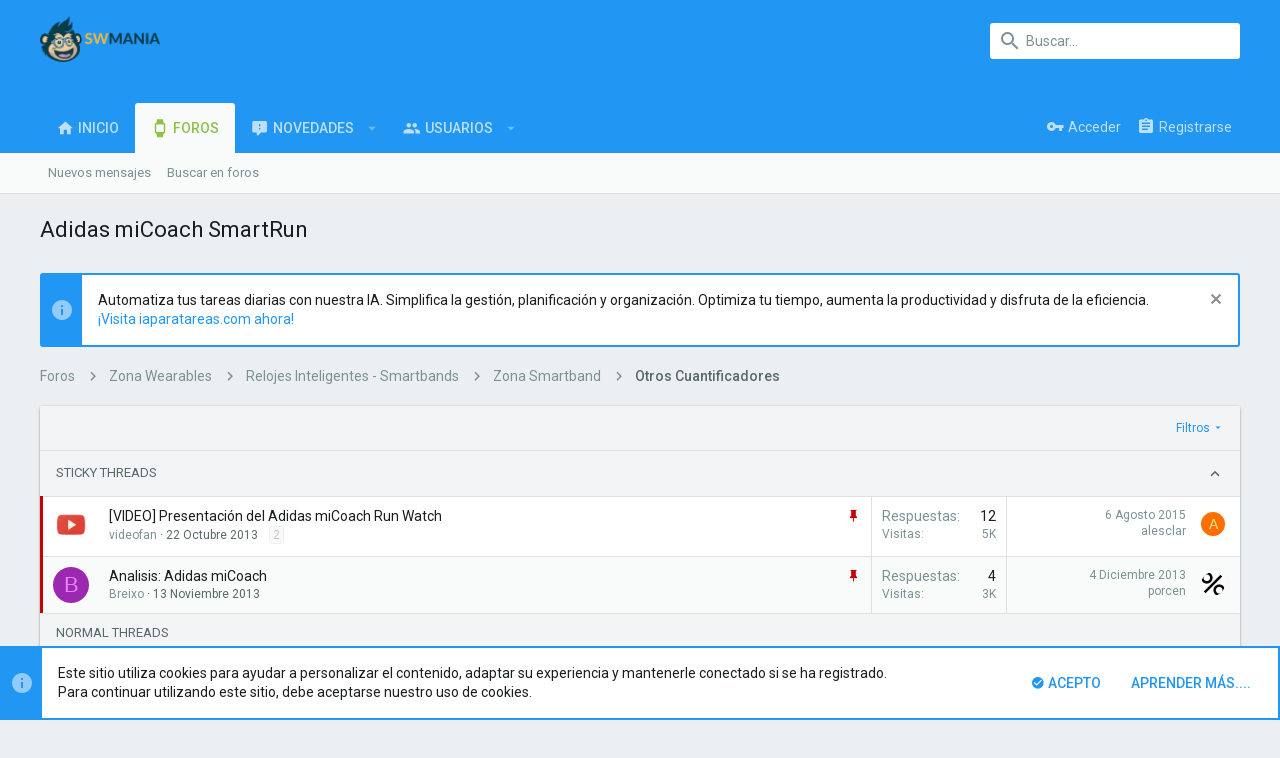

--- FILE ---
content_type: text/html; charset=utf-8
request_url: https://mundoexpertos.com/foros/adidas-micoach-smartrun.68/
body_size: 20985
content:
<!DOCTYPE html>









	
	





	
	


















	



















	











	































	



























	






	




































<html id="XF" lang="es-LA" dir="LTR"
	  style="font-size: 62.5%;"
	  data-app="public"
	  data-template="forum_view"
	  data-container-key="node-68"
	  data-content-key=""
	  data-logged-in="false"
	  data-cookie-prefix="xf_"
	  data-csrf="1769907074,30c8956c79d5d477ed2c6e85f42d00d2"
	  class="has-no-js template-forum_view  uix_page--fixed uix_hasSectionLinks  uix_hasCrumbs"
	  >
	<head>

		<meta charset="utf-8" />
		<meta http-equiv="X-UA-Compatible" content="IE=Edge" />
		<meta name="viewport" content="width=device-width, initial-scale=1, viewport-fit=cover">

		

		<title>Adidas miCoach SmartRun | Mundo Expertos</title>

		
			<link rel="canonical" href="https://mundoexpertos.com/foros/adidas-micoach-smartrun.68/" />
		
			<link rel="alternate" type="application/rss+xml" title="Noticias RSS de Adidas miCoach SmartRun" href="/foros/adidas-micoach-smartrun.68/index.rss" />
		

		
			
	
	
	<meta property="og:site_name" content="Mundo Expertos" />


		
		
			
	
	
	<meta property="og:type" content="website" />


		
		
			
	
	
	
		<meta property="og:title" content="Adidas miCoach SmartRun" />
		<meta property="twitter:title" content="Adidas miCoach SmartRun" />
	


		
		
		
			
	
	
	<meta property="og:url" content="https://mundoexpertos.com/foros/adidas-micoach-smartrun.68/" />


		
		
			
	
	
	
		<meta property="og:image" content="https://mundoexpertos.com/styles/uix/images/mini_sw.png" />
		<meta property="twitter:image" content="https://mundoexpertos.com/styles/uix/images/mini_sw.png" />
		<meta property="twitter:card" content="summary" />
	


		

		
			<meta name="theme-color" content="#2196f3" />
			<meta name="msapplication-TileColor" content="#2196F3">
		

		
	

	


	<link rel="preload" href="/styles/fonts/fa/fa-regular-400.woff2?_v=5.12.1" as="font" type="font/woff2" crossorigin="anonymous" />


	<link rel="preload" href="/styles/fonts/fa/fa-solid-900.woff2?_v=5.12.1" as="font" type="font/woff2" crossorigin="anonymous" />


<link rel="preload" href="/styles/fonts/fa/fa-brands-400.woff2?_v=5.12.1" as="font" type="font/woff2" crossorigin="anonymous" />

	
		
	

	<link rel="stylesheet" href="/css.php?css=public%3Anormalize.css%2Cpublic%3Acore.less%2Cpublic%3Aapp.less&amp;s=11&amp;l=4&amp;d=1752232179&amp;k=060926a7d37ed54ea120867d8d2da2bb1eac2ec5" />

	
		
			<link rel="stylesheet" href="/styles/uix/fonts/icons/material-icons/css/materialdesignicons.min.css" />	
		
	
	
	<link rel="stylesheet" href="/css.php?css=public%3Anotices.less%2Cpublic%3Asiropu_ads_manager_ad.less%2Cpublic%3Astructured_list.less%2Cpublic%3Auix_extendedFooter.less%2Cpublic%3Auix_socialMedia.less%2Cpublic%3Aextra.less&amp;s=11&amp;l=4&amp;d=1752232179&amp;k=22ae3481970198d67e63bbcdb17f05cd12c16fb1" />

	
		<link href='//fonts.googleapis.com/css?family=Roboto:300,400,500,600,700' rel='stylesheet' type='text/css'>
	
	
		<script src="/js/xf/preamble.min.js?_v=9afe10ab"></script>
	
	
	<meta name="apple-mobile-web-app-capable" content="yes">


		
			<link rel="icon" type="image/png" href="https://mundoexpertos.com/styles/uix/images/favicon.png" sizes="32x32" />
		
		
			<link rel="apple-touch-icon" href="https://mundoexpertos.com/styles/uix/images/mini_sw.png" />
		
		
	<script async src="https://www.googletagmanager.com/gtag/js?id=UA-109052152-45"></script>
	<script>
		window.dataLayer = window.dataLayer || [];
		function gtag(){dataLayer.push(arguments);}
		gtag('js', new Date());
		gtag('config', 'UA-109052152-45', {
			// 
			
			
		});
	</script>


		

		

	
	

		
			
		

		
	


</head>

	<body data-template="forum_view" class=" ">


	

		
			
		

		
	


	

		
			
		

		
	

		<style>
	.uix_headerContainer .p-navSticky.is-sticky {
		top: 0 !important;
	}

	

	
	

	
	
	
		
			
			
				
			
		
	

	

	

		
		
		.uix_mainTabBar {top: 90px !important;}
		.uix_stickyBodyElement:not(.offCanvasMenu) {
			top: 110px !important;
			min-height: calc(100vh - 110px) !important;
		}
		.uix_sidebarInner .uix_sidebar--scroller {margin-top: 110px;}
		.uix_sidebarInner {margin-top: -110px;}
		.p-body-sideNavInner .uix_sidebar--scroller {margin-top: 110px;}
		.p-body-sideNavInner {margin-top: -110px;}
		.uix_stickyCategoryStrips {top: 110px !important;}
		#XF .u-anchorTarget {
			height: 110px;
			margin-top: -110px;
		}
	
		

		
			@media (max-width: 900px) {
		
				.p-sectionLinks {display: none;}

				

				.uix_mainTabBar {top: 50px !important;}
				.uix_stickyBodyElement:not(.offCanvasMenu) {
					top: 70px !important;
					min-height: calc(100vh - 70px) !important;
				}
				.uix_sidebarInner .uix_sidebar--scroller {margin-top: 70px;}
				.uix_sidebarInner {margin-top: -70px;}
				.p-body-sideNavInner .uix_sidebar--scroller {margin-top: 70px;}
				.p-body-sideNavInner {margin-top: -70px;}
				.uix_stickyCategoryStrips {top: 70px !important;}
				#XF .u-anchorTarget {
					height: 70px;
					margin-top: -70px;
				}

				
		
			}
		
	

	.uix_sidebarNav .uix_sidebar--scroller {max-height: calc(100vh - 70px);}
	
	
</style>




		<div id="jumpToTop"></div>

		

		<div class="uix_pageWrapper--fixed">
			<div class="p-pageWrapper" id="top">

				<div class="uix_headerContainer">
					<div class="uix_headerContainer--stickyFix"></div>
					
	
	




					

					

					
						
						
							<header class="p-header p-header--hasExtraContent" id="header">
								<div class="p-header-inner">
									
						
							<div class="p-header-content">
								
									
										
	
	<div class="p-header-logo p-header-logo--image">
		<a class="uix_logo" href="/">
			
				<img src="/styles/uix/images/logo_sw.png"
					 alt="Mundo Expertos"
					 srcset="/styles/uix/images/logo_sw.png 2x" />
				
		</a>
		
			<a class="uix_logoSmall" href="/">
				<img src="/styles/uix/images/mini_sw.png"
					 alt="Mundo Expertos"
					 />
			</a>
		
	</div>


									

									
										<div class="p-nav-opposite">
											
												
		
			
				
				
					<div class="p-navgroup p-discovery">
						
							
	

							
	
		
		
			<div class="uix_searchBar">
				<div class="uix_searchBarInner">
					<form action="/buscar/search" method="post" class="uix_searchForm" data-xf-init="quick-search">
						<a class="uix_search--close">
							<i class="fa--xf far fa-window-close uix_icon uix_icon--close" aria-hidden="true"></i>
						</a>
						<input type="text" class="input js-uix_syncValue uix_searchInput uix_searchDropdown__trigger" autocomplete="off" data-uixsync="search" name="keywords" placeholder="Buscar..." aria-label="Buscar" data-menu-autofocus="true" />
						<a href="/buscar/"
						   class="uix_search--settings u-ripple"
						   data-xf-key="/"
						   aria-label="Buscar"
						   aria-expanded="false"
						   aria-haspopup="true"
						   title="Buscar">
							<i class="fa--xf far fa-cog uix_icon uix_icon--settings" aria-hidden="true"></i>
						</a>
						<span class=" uix_searchIcon">
							<i class="fa--xf far fa-search uix_icon uix_icon--search" aria-hidden="true"></i>
						</span>
						<input type="hidden" name="_xfToken" value="1769907074,30c8956c79d5d477ed2c6e85f42d00d2" />
					</form>
				</div>

				
					<a class="uix_searchIconTrigger p-navgroup-link p-navgroup-link--iconic p-navgroup-link--search u-ripple"
					   aria-label="Buscar"
					   aria-expanded="false"
					   aria-haspopup="true"
					   title="Buscar">
						<i aria-hidden="true"></i>
					</a>
				

				
					<a href="/buscar/"
					   class="p-navgroup-link p-navgroup-link--iconic p-navgroup-link--search u-ripple js-uix_minimalSearch__target"
					   data-xf-click="menu"
					   aria-label="Buscar"
					   aria-expanded="false"
					   aria-haspopup="true"
					   title="Buscar">
						<i aria-hidden="true"></i>
					</a>
				

				<div class="menu menu--structural menu--wide" data-menu="menu" aria-hidden="true">
					<form action="/buscar/search" method="post"
						  class="menu-content"
						  data-xf-init="quick-search">
						<h3 class="menu-header">Buscar</h3>
						
						<div class="menu-row">
							
								<div class="inputGroup inputGroup--joined">
									<input type="text" class="input js-uix_syncValue" name="keywords" data-uixsync="search" placeholder="Buscar..." aria-label="Buscar" data-menu-autofocus="true" />
									
			<select name="constraints" class="js-quickSearch-constraint input" aria-label="Buscar en">
				<option value="">En todos lados</option>
<option value="{&quot;search_type&quot;:&quot;post&quot;}">Temas</option>
<option value="{&quot;search_type&quot;:&quot;post&quot;,&quot;c&quot;:{&quot;nodes&quot;:[68],&quot;child_nodes&quot;:1}}">Este foro</option>

			</select>
		
								</div>
								
						</div>

						
						<div class="menu-row">
							<label class="iconic"><input type="checkbox"  name="c[title_only]" value="1" /><i aria-hidden="true"></i><span class="iconic-label">Buscar sólo en títulos</span></label>

						</div>
						
						<div class="menu-row">
							<div class="inputGroup">
								<span class="inputGroup-text" id="ctrl_search_menu_by_member">De:</span>
								<input type="text" class="input" name="c[users]" data-xf-init="auto-complete" placeholder="Usuario" aria-labelledby="ctrl_search_menu_by_member" />
							</div>
						</div>
						
<div class="menu-footer">
							<span class="menu-footer-controls">
								<button type="submit" class="button--primary button button--icon button--icon--search"><span class="button-text">Buscar</span></button>
								<a href="/buscar/" class="button"><span class="button-text">Búsqueda avanzada...</span></a>
							</span>
						</div>

						<input type="hidden" name="_xfToken" value="1769907074,30c8956c79d5d477ed2c6e85f42d00d2" />
					</form>
				</div>


				<div class="menu menu--structural menu--wide uix_searchDropdown__menu" aria-hidden="true">
					<form action="/buscar/search" method="post"
						  class="menu-content"
						  data-xf-init="quick-search">
						
						
							<div class="menu-row">

								<div class="inputGroup">
									<input name="keywords"
										   class="js-uix_syncValue"
										   data-uixsync="search"
										   placeholder="Buscar..."
										   aria-label="Buscar"
										   type="hidden" />
									
			<select name="constraints" class="js-quickSearch-constraint input" aria-label="Buscar en">
				<option value="">En todos lados</option>
<option value="{&quot;search_type&quot;:&quot;post&quot;}">Temas</option>
<option value="{&quot;search_type&quot;:&quot;post&quot;,&quot;c&quot;:{&quot;nodes&quot;:[68],&quot;child_nodes&quot;:1}}">Este foro</option>

			</select>
		
								</div>
							</div>
							

						
						<div class="menu-row">
							<label class="iconic"><input type="checkbox"  name="c[title_only]" value="1" /><i aria-hidden="true"></i><span class="iconic-label">Buscar sólo en títulos</span></label>

						</div>
						
						<div class="menu-row">
							<div class="inputGroup">
								<span class="inputGroup-text">De:</span>
								<input class="input" name="c[users]" data-xf-init="auto-complete" placeholder="Usuario" />
							</div>
						</div>
						
<div class="menu-footer">
							<span class="menu-footer-controls">
								<button type="submit" class="button--primary button button--icon button--icon--search"><span class="button-text">Buscar</span></button>
								<a href="/buscar/" class="button" rel="nofollow"><span class="button-text">Advanced...</span></a>
							</span>
						</div>

						<input type="hidden" name="_xfToken" value="1769907074,30c8956c79d5d477ed2c6e85f42d00d2" />
					</form>
				</div>
			</div>
		
	
	

						
					</div>
				
				
	

			
		
	
											
										</div>
									
								
							</div>
						
					
									
										<div class="samCodeUnit" data-position="container_header"><div class="samItem"><!-- Google tag (gtag.js) --><script async src="https://www.googletagmanager.com/gtag/js?id=G-WT14LSHX3N"></script><script>window.dataLayer = window.dataLayer || [];
  function gtag(){dataLayer.push(arguments);}
  gtag('js', new Date());

  gtag('config', 'G-WT14LSHX3N');</script><!-- Pixel Code - https://pushrelay.com/ --><script defer src="https://pushrelay.com/pixel/sLoc6BViQdoD8FBL"></script><!-- END Pixel Code --></div></div>

									

								</div>
							</header>
							
					
					

					
					
					

					
						<div class="p-navSticky p-navSticky--all uix_stickyBar" data-top-offset-breakpoints="
						[
							{
								&quot;breakpoint&quot;: &quot;0&quot;,
								&quot;offset&quot;: &quot;0&quot;
							}
							
							
						]
					">
							
						<nav class="p-nav">
							<div class="p-nav-inner">
								
									
									
										
										
									<a class="p-nav-menuTrigger  badgeContainer" data-badge="0" data-xf-click="off-canvas" data-menu=".js-headerOffCanvasMenu" role="button" tabindex="0">
										<i aria-hidden="true"></i>
										<span class="p-nav-menuText">Menú</span>
									</a>
									
								

								
	
	<div class="p-header-logo p-header-logo--image">
		<a class="uix_logo" href="/">
			
				<img src="/styles/uix/images/logo_sw.png"
					 alt="Mundo Expertos"
					 srcset="/styles/uix/images/logo_sw.png 2x" />
				
		</a>
		
			<a class="uix_logoSmall" href="/">
				<img src="/styles/uix/images/mini_sw.png"
					 alt="Mundo Expertos"
					 />
			</a>
		
	</div>



								
									
										<div class="p-nav-scroller hScroller" data-xf-init="h-scroller" data-auto-scroll=".p-navEl.is-selected">
											<div class="hScroller-scroll">
												<ul class="p-nav-list js-offCanvasNavSource">
													
														<li>
															
	<div class="p-navEl u-ripple " >
		
			
				
	
	<a href="https://mundoexpertos.com/"
			class="p-navEl-link  "
			
			data-xf-key="1"
			data-nav-id="home"><span>Inicio</span></a>

				
				
			
			
			
		
			
	
</div>

														</li>
													
														<li>
															
	<div class="p-navEl u-ripple is-selected" data-has-children="true">
		
			
				
	
	<a href="/"
			class="p-navEl-link p-navEl-link--splitMenu "
			
			
			data-nav-id="forums"><span>Foros</span></a>

				
					<a data-xf-key="2"
					   data-xf-click="menu"
					   data-menu-pos-ref="< .p-navEl"
					   class="p-navEl-splitTrigger"
					   role="button"
					   tabindex="0"
					   aria-label="Conmutador expandido"
					   aria-expanded="false"
					   aria-haspopup="true">
					</a>
				
				
			
				
					<div class="menu menu--structural" data-menu="menu" aria-hidden="true">
						<div class="menu-content">
							
								
	
	
	<a href="/whats-new/posts/"
			class="menu-linkRow u-indentDepth0 js-offCanvasCopy "
			
			
			data-nav-id="newPosts"><span>Nuevos mensajes</span></a>

	

							
								
	
	
	<a href="/buscar/?type=post"
			class="menu-linkRow u-indentDepth0 js-offCanvasCopy "
			
			
			data-nav-id="searchForums"><span>Buscar en foros</span></a>

	

							
						</div>
					</div>
				
			
			
			
		
			
	
</div>

														</li>
													
														<li>
															
	<div class="p-navEl u-ripple " data-has-children="true">
		
			
				
	
	<a href="/whats-new/"
			class="p-navEl-link p-navEl-link--splitMenu "
			
			
			data-nav-id="whatsNew"><span>Novedades</span></a>

				
					<a data-xf-key="3"
					   data-xf-click="menu"
					   data-menu-pos-ref="< .p-navEl"
					   class="p-navEl-splitTrigger"
					   role="button"
					   tabindex="0"
					   aria-label="Conmutador expandido"
					   aria-expanded="false"
					   aria-haspopup="true">
					</a>
				
				
			
				
					<div class="menu menu--structural" data-menu="menu" aria-hidden="true">
						<div class="menu-content">
							
								
	
	
	<a href="/whats-new/posts/"
			class="menu-linkRow u-indentDepth0 js-offCanvasCopy "
			 rel="nofollow"
			
			data-nav-id="whatsNewPosts"><span>Nuevos mensajes</span></a>

	

							
								
	
	
	<a href="/whats-new/latest-activity"
			class="menu-linkRow u-indentDepth0 js-offCanvasCopy "
			 rel="nofollow"
			
			data-nav-id="latestActivity"><span>Última actividad</span></a>

	

							
						</div>
					</div>
				
			
			
			
		
			
	
</div>

														</li>
													
														<li>
															
	<div class="p-navEl u-ripple " data-has-children="true">
		
			
				
	
	<a href="/miembros/"
			class="p-navEl-link p-navEl-link--splitMenu "
			
			
			data-nav-id="members"><span>Usuarios</span></a>

				
					<a data-xf-key="4"
					   data-xf-click="menu"
					   data-menu-pos-ref="< .p-navEl"
					   class="p-navEl-splitTrigger"
					   role="button"
					   tabindex="0"
					   aria-label="Conmutador expandido"
					   aria-expanded="false"
					   aria-haspopup="true">
					</a>
				
				
			
				
					<div class="menu menu--structural" data-menu="menu" aria-hidden="true">
						<div class="menu-content">
							
								
	
	
	<a href="/online/"
			class="menu-linkRow u-indentDepth0 js-offCanvasCopy "
			
			
			data-nav-id="currentVisitors"><span>Visitantes actuales</span></a>

	

							
						</div>
					</div>
				
			
			
			
		
			
	
</div>

														</li>
													
												</ul>
											</div>
										</div>
									

									
										<div class="uix_activeNavTitle">
											<span>
												
													Foros
													
											</span>
										</div>
									
								

								
	


								
									<div class="p-nav-opposite">
										
											
		
			
				
					<div class="p-navgroup p-account p-navgroup--guest">
						
							
								
	
		
		
	
		
			<a href="/login/" class="p-navgroup-link p-navgroup-link--textual p-navgroup-link--logIn" data-xf-click="menu">
				<i></i>
				<span class="p-navgroup-linkText">Acceder</span>
			</a>
			<div class="menu menu--structural menu--medium" data-menu="menu" aria-hidden="true" data-href="/login/"></div>
		
	
	
		
			<a href="/login/register" class="p-navgroup-link u-ripple p-navgroup-link--textual p-navgroup-link--register" data-xf-click="overlay" data-follow-redirects="on">
				<i></i>
				<span class="p-navgroup-linkText">Registrarse</span>
			</a>
		
	

	

							
						
					</div>
				
				
					<div class="p-navgroup p-discovery">
						
							
	
		
	

							
	
		
		
			<div class="uix_searchBar">
				<div class="uix_searchBarInner">
					<form action="/buscar/search" method="post" class="uix_searchForm" data-xf-init="quick-search">
						<a class="uix_search--close">
							<i class="fa--xf far fa-window-close uix_icon uix_icon--close" aria-hidden="true"></i>
						</a>
						<input type="text" class="input js-uix_syncValue uix_searchInput uix_searchDropdown__trigger" autocomplete="off" data-uixsync="search" name="keywords" placeholder="Buscar..." aria-label="Buscar" data-menu-autofocus="true" />
						<a href="/buscar/"
						   class="uix_search--settings u-ripple"
						   data-xf-key="/"
						   aria-label="Buscar"
						   aria-expanded="false"
						   aria-haspopup="true"
						   title="Buscar">
							<i class="fa--xf far fa-cog uix_icon uix_icon--settings" aria-hidden="true"></i>
						</a>
						<span class=" uix_searchIcon">
							<i class="fa--xf far fa-search uix_icon uix_icon--search" aria-hidden="true"></i>
						</span>
						<input type="hidden" name="_xfToken" value="1769907074,30c8956c79d5d477ed2c6e85f42d00d2" />
					</form>
				</div>

				
					<a class="uix_searchIconTrigger p-navgroup-link p-navgroup-link--iconic p-navgroup-link--search u-ripple"
					   aria-label="Buscar"
					   aria-expanded="false"
					   aria-haspopup="true"
					   title="Buscar">
						<i aria-hidden="true"></i>
					</a>
				

				
					<a href="/buscar/"
					   class="p-navgroup-link p-navgroup-link--iconic p-navgroup-link--search u-ripple js-uix_minimalSearch__target"
					   data-xf-click="menu"
					   aria-label="Buscar"
					   aria-expanded="false"
					   aria-haspopup="true"
					   title="Buscar">
						<i aria-hidden="true"></i>
					</a>
				

				<div class="menu menu--structural menu--wide" data-menu="menu" aria-hidden="true">
					<form action="/buscar/search" method="post"
						  class="menu-content"
						  data-xf-init="quick-search">
						<h3 class="menu-header">Buscar</h3>
						
						<div class="menu-row">
							
								<div class="inputGroup inputGroup--joined">
									<input type="text" class="input js-uix_syncValue" name="keywords" data-uixsync="search" placeholder="Buscar..." aria-label="Buscar" data-menu-autofocus="true" />
									
			<select name="constraints" class="js-quickSearch-constraint input" aria-label="Buscar en">
				<option value="">En todos lados</option>
<option value="{&quot;search_type&quot;:&quot;post&quot;}">Temas</option>
<option value="{&quot;search_type&quot;:&quot;post&quot;,&quot;c&quot;:{&quot;nodes&quot;:[68],&quot;child_nodes&quot;:1}}">Este foro</option>

			</select>
		
								</div>
								
						</div>

						
						<div class="menu-row">
							<label class="iconic"><input type="checkbox"  name="c[title_only]" value="1" /><i aria-hidden="true"></i><span class="iconic-label">Buscar sólo en títulos</span></label>

						</div>
						
						<div class="menu-row">
							<div class="inputGroup">
								<span class="inputGroup-text" id="ctrl_search_menu_by_member">De:</span>
								<input type="text" class="input" name="c[users]" data-xf-init="auto-complete" placeholder="Usuario" aria-labelledby="ctrl_search_menu_by_member" />
							</div>
						</div>
						
<div class="menu-footer">
							<span class="menu-footer-controls">
								<button type="submit" class="button--primary button button--icon button--icon--search"><span class="button-text">Buscar</span></button>
								<a href="/buscar/" class="button"><span class="button-text">Búsqueda avanzada...</span></a>
							</span>
						</div>

						<input type="hidden" name="_xfToken" value="1769907074,30c8956c79d5d477ed2c6e85f42d00d2" />
					</form>
				</div>


				<div class="menu menu--structural menu--wide uix_searchDropdown__menu" aria-hidden="true">
					<form action="/buscar/search" method="post"
						  class="menu-content"
						  data-xf-init="quick-search">
						
						
							<div class="menu-row">

								<div class="inputGroup">
									<input name="keywords"
										   class="js-uix_syncValue"
										   data-uixsync="search"
										   placeholder="Buscar..."
										   aria-label="Buscar"
										   type="hidden" />
									
			<select name="constraints" class="js-quickSearch-constraint input" aria-label="Buscar en">
				<option value="">En todos lados</option>
<option value="{&quot;search_type&quot;:&quot;post&quot;}">Temas</option>
<option value="{&quot;search_type&quot;:&quot;post&quot;,&quot;c&quot;:{&quot;nodes&quot;:[68],&quot;child_nodes&quot;:1}}">Este foro</option>

			</select>
		
								</div>
							</div>
							

						
						<div class="menu-row">
							<label class="iconic"><input type="checkbox"  name="c[title_only]" value="1" /><i aria-hidden="true"></i><span class="iconic-label">Buscar sólo en títulos</span></label>

						</div>
						
						<div class="menu-row">
							<div class="inputGroup">
								<span class="inputGroup-text">De:</span>
								<input class="input" name="c[users]" data-xf-init="auto-complete" placeholder="Usuario" />
							</div>
						</div>
						
<div class="menu-footer">
							<span class="menu-footer-controls">
								<button type="submit" class="button--primary button button--icon button--icon--search"><span class="button-text">Buscar</span></button>
								<a href="/buscar/" class="button" rel="nofollow"><span class="button-text">Advanced...</span></a>
							</span>
						</div>

						<input type="hidden" name="_xfToken" value="1769907074,30c8956c79d5d477ed2c6e85f42d00d2" />
					</form>
				</div>
			</div>
		
	
	

						
					</div>
				
				
	

			
		
	
											
	
		
	

	

										
									</div>
								
							</div>
							
						</nav>
					
							
		
			<div class="p-sectionLinks">
				<div class="pageContent">
					
						
							
								
								
								<div class="p-sectionLinks-inner hScroller" data-xf-init="h-scroller">
									<div class="hScroller-scroll">
										<ul class="p-sectionLinks-list">
											
												<li>
													
	<div class="p-navEl u-ripple " >
		
			
				
	
	<a href="/whats-new/posts/"
			class="p-navEl-link  "
			
			data-xf-key="alt+1"
			data-nav-id="newPosts"><span>Nuevos mensajes</span></a>

				
				
			
			
			
		
			
	
</div>

												</li>
											
												<li>
													
	<div class="p-navEl u-ripple " >
		
			
				
	
	<a href="/buscar/?type=post"
			class="p-navEl-link  "
			
			data-xf-key="alt+2"
			data-nav-id="searchForums"><span>Buscar en foros</span></a>

				
				
			
			
			
		
			
	
</div>

												</li>
											
										</ul>
									</div>
								</div>
							
							
						
					
				</div>
			</div>
			
	
						</div>
						

					

					
	

					
	

					
	

					
	

					
				</div>

				
				<div class="offCanvasMenu offCanvasMenu--nav js-headerOffCanvasMenu" data-menu="menu" aria-hidden="true" data-ocm-builder="navigation">
					<div class="offCanvasMenu-backdrop" data-menu-close="true"></div>
					<div class="offCanvasMenu-content">
						
						<div class="sidePanel sidePanel--nav sidePanel--visitor">
	<div class="sidePanel__tabPanels">
		
		<div data-content="navigation" class="is-active sidePanel__tabPanel js-navigationTabPanel">
			
							<div class="offCanvasMenu-header">
								Menú
								<a class="offCanvasMenu-closer" data-menu-close="true" role="button" tabindex="0" aria-label="Cerrar"></a>
							</div>
							
							<div class="js-offCanvasNavTarget"></div>
							
							
						
		</div>
		
		
		
	</div>
</div>

						
					</div>
				</div>

				

				
	
		
	
		
			
	
			<div class="p-body-header">
			

				<div class="pageContent">
					
						
							<div class="uix_headerInner">
								
			
									
										<div class="p-title ">
											
												
													<h1 class="p-title-value">Adidas miCoach SmartRun</h1>
												
											
										</div>
									

									
								
			
							</div>
						
						
					
				</div>
			</div>
		
	

	


				<div class="p-body">

					

					<div class="p-body-inner ">
						
						<!--XF:EXTRA_OUTPUT-->


						
	
		
	
		
			
	
		
		
		

		<ul class="notices notices--block  js-notices"
			data-xf-init="notices"
			data-type="block"
			data-scroll-interval="6">

			
				
	<li class="notice js-notice notice--primary"
		data-notice-id="29"
		data-delay-duration="0"
		data-display-duration="0"
		data-auto-dismiss=""
		data-visibility="">
		
		<div class="uix_noticeInner">
			
			<div class="uix_noticeIcon">
				
					<i class="fa--xf far fa-info-circle mdi mdi-information" aria-hidden="true"></i>
				
			</div>

			
			<div class="notice-content">
				
					<a href="/account/dismiss-notice?notice_id=29" class="notice-dismiss js-noticeDismiss" data-xf-init="tooltip" title="Descartar aviso"></a>
				
				Automatiza tus tareas diarias con nuestra IA. Simplifica la gestión, planificación y organización. Optimiza tu tiempo, aumenta la productividad y disfruta de la eficiencia.<br>
<a href="https://iaparatareas.com/" rel="nofollow">¡Visita iaparatareas.com ahora!</a>
			</div>
		</div>
	</li>

			
		</ul>
	

		

		
	

	


						
	


						
	


						
	
		
	
	

		
			
		

		
	


	
	
		<div class="breadcrumb block ">
			<div class="pageContent">
				
					
						
							<ul class="p-breadcrumbs "
								itemscope itemtype="https://schema.org/BreadcrumbList">
								
									
		

		
		

		
			
			
	<li itemprop="itemListElement" itemscope itemtype="https://schema.org/ListItem">
		<a href="/" itemprop="item">
			
				<span itemprop="name">Foros</span>
			
		</a>
		<meta itemprop="position" content="1" />
	</li>

		
		
			
			
	<li itemprop="itemListElement" itemscope itemtype="https://schema.org/ListItem">
		<a href="/#zona-wearables.146" itemprop="item">
			
				<span itemprop="name">Zona Wearables</span>
			
		</a>
		<meta itemprop="position" content="2" />
	</li>

		
			
			
	<li itemprop="itemListElement" itemscope itemtype="https://schema.org/ListItem">
		<a href="/categoria/relojes-inteligentes-smartbands.1/" itemprop="item">
			
				<span itemprop="name">Relojes Inteligentes - Smartbands</span>
			
		</a>
		<meta itemprop="position" content="3" />
	</li>

		
			
			
	<li itemprop="itemListElement" itemscope itemtype="https://schema.org/ListItem">
		<a href="/foros/zona-smartband.60/" itemprop="item">
			
				<span itemprop="name">Zona Smartband</span>
			
		</a>
		<meta itemprop="position" content="4" />
	</li>

		
			
			
	<li itemprop="itemListElement" itemscope itemtype="https://schema.org/ListItem">
		<a href="/foros/otros-cuantificadores.66/" itemprop="item">
			
				<span itemprop="name">Otros Cuantificadores</span>
			
		</a>
		<meta itemprop="position" content="5" />
	</li>

		
	
								
							</ul>
						
					
				
			</div>
		</div>
	

	
	

		
			
		

		
	



	


						
	


						
	<noscript><div class="blockMessage blockMessage--important blockMessage--iconic u-noJsOnly">JavaScript está desactivado. Para una mejor experiencia, hay que activar JavaScript en el navegador antes de proceder.</div></noscript>

						
	<!--[if lt IE 9]><div class="blockMessage blockMessage&#45;&#45;important blockMessage&#45;&#45;iconic">Está usando usted un navegador obsoleto. No se pueden mostrar este u otros sitios web correctamente.<br />Se debe actualizar o usar un <a href="https://www.google.com/chrome/browser/" target="_blank">navegador alternativo</a>.</div><![endif]-->


						<div uix_component="MainContainer" class="uix_contentWrapper">

							
	


							
	

		
			
		

		
	


							
	

							
	

							
	

							
	


							<div class="p-body-main  ">

								

								
	

								<div uix_component="MainContent" class="p-body-content">
									<!-- ABOVE MAIN CONTENT -->
									
	

									
	

									
	

									
	

									
	

									<div class="p-body-pageContent">
										
	

										
	

										
	

										
	

										
	

										








	
	
	






	

	
		
	













	

		
			
		

		
	

<div class="block" data-xf-init="" data-type="thread" data-href="/inline-mod/">

	<div class="block-outer"></div>

	
	

	<div class="block-container uix_discussionList">
		<div class="block-filterBar">
			<div class="filterBar">
				

				<a class="filterBar-menuTrigger" data-xf-click="menu" role="button" tabindex="0" aria-expanded="false" aria-haspopup="true">Filtros</a>
				<div class="menu menu--wide" data-menu="menu" aria-hidden="true"
					 data-href="/foros/adidas-micoach-smartrun.68/filters"
					 data-load-target=".js-filterMenuBody">
					<div class="menu-content">
						<h4 class="menu-header">Mostrar solo:</h4>
						<div class="js-filterMenuBody">
							<div class="menu-row">Cargando...</div>
						</div>
					</div>
				</div>
			</div>
		</div>

		

		<div class="block-body">
			<div class="structItemContainer">
				

	

	


				

	

		
			
		

		
	


					
						
							<h3 class="block-minorHeader uix_threadListSeparator">
								Sticky threads
								
									<span class="uix_threadCollapseTrigger is-active"
										  data-xf-click="toggle"
										  data-target="< :up :next"
										  data-xf-init="toggle-storage"
										  data-storage-key="thuixfst-68">
										<i class="fa--xf far fa-chevron-down uix_icon uix_icon--chevron-down" aria-hidden="true"></i>
									</span>
								
							</h3>
						
						<div class="uix_stickyContainerOuter  is-active">
							<div class="uix_stickyContainerInner">
								<div class="structItemContainer-group structItemContainer-group--sticky">
									
										

	

	<div class="structItem structItem--thread js-inlineModContainer js-threadListItem-3837" data-author="videofan">
		<div class="structItem-cell structItem-cell--icon">
			<div class="structItem-iconContainer">
				<a href="/miembros/videofan.3219/" class="avatar avatar--s" data-user-id="3219" data-xf-init="member-tooltip">
			<img src="/data/avatars/s/3/3219.jpg?1382424187" srcset="/data/avatars/m/3/3219.jpg?1382424187 2x" alt="videofan" class="avatar-u3219-s" /> 
		</a>
				
			</div>
		</div>
		<div class="structItem-cell structItem-cell--main" data-xf-init="touch-proxy">
			
				<ul class="structItem-statuses">
				
					
					
					
					
					
					
						<li>
							<i class="structItem-status structItem-status--sticky" aria-hidden="true" title="Anclado"></i>
							<span class="u-srOnly">Anclado</span>
						</li>
					
					
				
				</ul>
			
			<div class="structItem-title" uix-data-href="/temas/video-presentacion-del-adidas-micoach-run-watch.3837/">
				
				
				<a href="/temas/video-presentacion-del-adidas-micoach-run-watch.3837/" class="" data-tp-primary="on" data-xf-init="preview-tooltip" data-preview-url="/temas/video-presentacion-del-adidas-micoach-run-watch.3837/preview">[VIDEO] Presentación del Adidas miCoach Run Watch</a>
			</div>

			<div class="structItem-minor">
				

				
					<ul class="structItem-parts">
						<li><a href="/miembros/videofan.3219/" class="username " dir="auto" data-user-id="3219" data-xf-init="member-tooltip">videofan</a></li>
						<li class="structItem-startDate"><a href="/temas/video-presentacion-del-adidas-micoach-run-watch.3837/" rel="nofollow"><time  class="u-dt" dir="auto" datetime="2013-10-22T01:42:48-0500" data-time="1382424168" data-date-string="22 Octubre 2013" data-time-string="01:42" title="22 Octubre 2013 a la(s) 01:42">22 Octubre 2013</time></a></li>
						
						
						
							<span class="structItem-pageJump">
							
								<a href="/temas/video-presentacion-del-adidas-micoach-run-watch.3837/page-2">2</a>
							
							</span>
						
					</ul>
				
				<div class="uix_threadRepliesMobile">
					<dl class="pairs pairs--justified">
						<dt><i class="fa--xf far fa-comment uix_icon uix_icon--post" aria-hidden="true"></i></dt>
						<dd>12</dd>
					</dl>
				</div>
			</div>
		</div>
		<div class="structItem-cell structItem-cell--meta" title="Puntuación de reacciones del primer mensaje: 4">
			<dl class="pairs pairs--justified">
				<dt>Respuestas</dt>
				<dd>12</dd>
			</dl>
			<dl class="pairs pairs--justified structItem-minor">
				<dt>Visitas</dt>
				<dd>5K</dd>
			</dl>
		</div>
		
		<div class="structItem-cell structItem-cell--latest ">
			
				
				<a href="/temas/video-presentacion-del-adidas-micoach-run-watch.3837/latest" rel="nofollow"><time  class="structItem-latestDate u-dt" dir="auto" datetime="2015-08-06T00:25:22-0500" data-time="1438838722" data-date-string="6 Agosto 2015" data-time-string="00:25" title="6 Agosto 2015 a la(s) 00:25">6 Agosto 2015</time></a>
				<div class="structItem-minor">
					
						<a href="/miembros/alesclar.179/" class="username " dir="auto" data-user-id="179" data-xf-init="member-tooltip">alesclar</a>
					
				</div>
			
		</div>
		<div class="structItem-cell structItem-cell--icon structItem-cell--iconEnd">
			<div class="structItem-iconContainer">
				
					<a href="/miembros/alesclar.179/" class="avatar avatar--xxs avatar--default avatar--default--dynamic" data-user-id="179" data-xf-init="member-tooltip" style="background-color: #ff6f00; color: #ffe57f">
			<span class="avatar-u179-s">A</span> 
		</a>
				
			</div>
		</div>
	</div>



									
										

	

	<div class="structItem structItem--thread js-inlineModContainer js-threadListItem-3929" data-author="Breixo">
		<div class="structItem-cell structItem-cell--icon">
			<div class="structItem-iconContainer">
				<a href="/miembros/breixo.1/" class="avatar avatar--s avatar--default avatar--default--dynamic" data-user-id="1" data-xf-init="member-tooltip" style="background-color: #9c27b0; color: #ea80fc">
			<span class="avatar-u1-s">B</span> 
		</a>
				
			</div>
		</div>
		<div class="structItem-cell structItem-cell--main" data-xf-init="touch-proxy">
			
				<ul class="structItem-statuses">
				
					
					
					
					
					
					
						<li>
							<i class="structItem-status structItem-status--sticky" aria-hidden="true" title="Anclado"></i>
							<span class="u-srOnly">Anclado</span>
						</li>
					
					
				
				</ul>
			
			<div class="structItem-title" uix-data-href="/temas/analisis-adidas-micoach.3929/">
				
				
				<a href="/temas/analisis-adidas-micoach.3929/" class="" data-tp-primary="on" data-xf-init="preview-tooltip" data-preview-url="/temas/analisis-adidas-micoach.3929/preview">Analisis: Adidas miCoach</a>
			</div>

			<div class="structItem-minor">
				

				
					<ul class="structItem-parts">
						<li><a href="/miembros/breixo.1/" class="username " dir="auto" data-user-id="1" data-xf-init="member-tooltip"><span class="username--staff username--moderator username--admin">Breixo</span></a></li>
						<li class="structItem-startDate"><a href="/temas/analisis-adidas-micoach.3929/" rel="nofollow"><time  class="u-dt" dir="auto" datetime="2013-11-13T12:20:15-0600" data-time="1384366815" data-date-string="13 Noviembre 2013" data-time-string="12:20" title="13 Noviembre 2013 a la(s) 12:20">13 Noviembre 2013</time></a></li>
						
						
						
					</ul>
				
				<div class="uix_threadRepliesMobile">
					<dl class="pairs pairs--justified">
						<dt><i class="fa--xf far fa-comment uix_icon uix_icon--post" aria-hidden="true"></i></dt>
						<dd>4</dd>
					</dl>
				</div>
			</div>
		</div>
		<div class="structItem-cell structItem-cell--meta" title="Puntuación de reacciones del primer mensaje: 0">
			<dl class="pairs pairs--justified">
				<dt>Respuestas</dt>
				<dd>4</dd>
			</dl>
			<dl class="pairs pairs--justified structItem-minor">
				<dt>Visitas</dt>
				<dd>3K</dd>
			</dl>
		</div>
		
		<div class="structItem-cell structItem-cell--latest ">
			
				
				<a href="/temas/analisis-adidas-micoach.3929/latest" rel="nofollow"><time  class="structItem-latestDate u-dt" dir="auto" datetime="2013-12-04T23:58:58-0600" data-time="1386223138" data-date-string="4 Diciembre 2013" data-time-string="23:58" title="4 Diciembre 2013 a la(s) 23:58">4 Diciembre 2013</time></a>
				<div class="structItem-minor">
					
						<a href="/miembros/porcen.3215/" class="username " dir="auto" data-user-id="3215" data-xf-init="member-tooltip">porcen</a>
					
				</div>
			
		</div>
		<div class="structItem-cell structItem-cell--icon structItem-cell--iconEnd">
			<div class="structItem-iconContainer">
				
					<a href="/miembros/porcen.3215/" class="avatar avatar--xxs" data-user-id="3215" data-xf-init="member-tooltip">
			<img src="/data/avatars/s/3/3215.jpg?1459259284"  alt="porcen" class="avatar-u3215-s" /> 
		</a>
				
			</div>
		</div>
	</div>



									
								</div>
							</div>
						</div>

						

	

		
			
		

		
	

					

					
						<h3 class="block-minorHeader uix_threadListSeparator">Normal threads</h3>
					
					<div class="structItemContainer-group js-threadList">
						
							
								

	

	<div class="structItem structItem--thread js-inlineModContainer js-threadListItem-10054" data-author="Forpla">
		<div class="structItem-cell structItem-cell--icon">
			<div class="structItem-iconContainer">
				<a href="/miembros/forpla.2961/" class="avatar avatar--s" data-user-id="2961" data-xf-init="member-tooltip">
			<img src="/data/avatars/s/2/2961.jpg?1435306475" srcset="/data/avatars/m/2/2961.jpg?1435306475 2x" alt="Forpla" class="avatar-u2961-s" /> 
		</a>
				
			</div>
		</div>
		<div class="structItem-cell structItem-cell--main" data-xf-init="touch-proxy">
			
			<div class="structItem-title" uix-data-href="/temas/adidas-micoach-tiene-fecha-de-caducidad.10054/">
				
				
				<a href="/temas/adidas-micoach-tiene-fecha-de-caducidad.10054/" class="" data-tp-primary="on" data-xf-init="preview-tooltip" data-preview-url="/temas/adidas-micoach-tiene-fecha-de-caducidad.10054/preview">Adidas miCoach tiene fecha de caducidad</a>
			</div>

			<div class="structItem-minor">
				

				
					<ul class="structItem-parts">
						<li><a href="/miembros/forpla.2961/" class="username " dir="auto" data-user-id="2961" data-xf-init="member-tooltip">Forpla</a></li>
						<li class="structItem-startDate"><a href="/temas/adidas-micoach-tiene-fecha-de-caducidad.10054/" rel="nofollow"><time  class="u-dt" dir="auto" datetime="2017-02-24T20:02:47-0600" data-time="1487988167" data-date-string="24 Febrero 2017" data-time-string="20:02" title="24 Febrero 2017 a la(s) 20:02">24 Febrero 2017</time></a></li>
						
						
						
					</ul>
				
				<div class="uix_threadRepliesMobile">
					<dl class="pairs pairs--justified">
						<dt><i class="fa--xf far fa-comment uix_icon uix_icon--post" aria-hidden="true"></i></dt>
						<dd>0</dd>
					</dl>
				</div>
			</div>
		</div>
		<div class="structItem-cell structItem-cell--meta" title="Puntuación de reacciones del primer mensaje: 0">
			<dl class="pairs pairs--justified">
				<dt>Respuestas</dt>
				<dd>0</dd>
			</dl>
			<dl class="pairs pairs--justified structItem-minor">
				<dt>Visitas</dt>
				<dd>1K</dd>
			</dl>
		</div>
		
			
		
		<div class="structItem-cell structItem-cell--latest uix_posterIsUser">
			
				
				<a href="/temas/adidas-micoach-tiene-fecha-de-caducidad.10054/latest" rel="nofollow"><time  class="structItem-latestDate u-dt" dir="auto" datetime="2017-02-24T20:02:47-0600" data-time="1487988167" data-date-string="24 Febrero 2017" data-time-string="20:02" title="24 Febrero 2017 a la(s) 20:02">24 Febrero 2017</time></a>
				<div class="structItem-minor">
					
						<a href="/miembros/forpla.2961/" class="username " dir="auto" data-user-id="2961" data-xf-init="member-tooltip">Forpla</a>
					
				</div>
			
		</div>
		<div class="structItem-cell structItem-cell--icon structItem-cell--iconEnd">
			<div class="structItem-iconContainer">
				
					<a href="/miembros/forpla.2961/" class="avatar avatar--xxs" data-user-id="2961" data-xf-init="member-tooltip">
			<img src="/data/avatars/s/2/2961.jpg?1435306475"  alt="Forpla" class="avatar-u2961-s" /> 
		</a>
				
			</div>
		</div>
	</div>



							
								

	

	<div class="structItem structItem--thread js-inlineModContainer js-threadListItem-4153" data-author="porcen">
		<div class="structItem-cell structItem-cell--icon">
			<div class="structItem-iconContainer">
				<a href="/miembros/porcen.3215/" class="avatar avatar--s" data-user-id="3215" data-xf-init="member-tooltip">
			<img src="/data/avatars/s/3/3215.jpg?1459259284" srcset="/data/avatars/m/3/3215.jpg?1459259284 2x" alt="porcen" class="avatar-u3215-s" /> 
		</a>
				
			</div>
		</div>
		<div class="structItem-cell structItem-cell--main" data-xf-init="touch-proxy">
			
			<div class="structItem-title" uix-data-href="/temas/comentarios-negativos-sobre-micoach-smartrun.4153/">
				
				
				<a href="/temas/comentarios-negativos-sobre-micoach-smartrun.4153/" class="" data-tp-primary="on" data-xf-init="preview-tooltip" data-preview-url="/temas/comentarios-negativos-sobre-micoach-smartrun.4153/preview">Comentarios negativos sobre miCoach SmartRun</a>
			</div>

			<div class="structItem-minor">
				

				
					<ul class="structItem-parts">
						<li><a href="/miembros/porcen.3215/" class="username " dir="auto" data-user-id="3215" data-xf-init="member-tooltip">porcen</a></li>
						<li class="structItem-startDate"><a href="/temas/comentarios-negativos-sobre-micoach-smartrun.4153/" rel="nofollow"><time  class="u-dt" dir="auto" datetime="2014-03-03T02:49:37-0600" data-time="1393836577" data-date-string="3 Marzo 2014" data-time-string="02:49" title="3 Marzo 2014 a la(s) 02:49">3 Marzo 2014</time></a></li>
						
						
						
					</ul>
				
				<div class="uix_threadRepliesMobile">
					<dl class="pairs pairs--justified">
						<dt><i class="fa--xf far fa-comment uix_icon uix_icon--post" aria-hidden="true"></i></dt>
						<dd>5</dd>
					</dl>
				</div>
			</div>
		</div>
		<div class="structItem-cell structItem-cell--meta" title="Puntuación de reacciones del primer mensaje: 3">
			<dl class="pairs pairs--justified">
				<dt>Respuestas</dt>
				<dd>5</dd>
			</dl>
			<dl class="pairs pairs--justified structItem-minor">
				<dt>Visitas</dt>
				<dd>3K</dd>
			</dl>
		</div>
		
		<div class="structItem-cell structItem-cell--latest ">
			
				
				<a href="/temas/comentarios-negativos-sobre-micoach-smartrun.4153/latest" rel="nofollow"><time  class="structItem-latestDate u-dt" dir="auto" datetime="2015-11-23T21:16:05-0600" data-time="1448334965" data-date-string="23 Noviembre 2015" data-time-string="21:16" title="23 Noviembre 2015 a la(s) 21:16">23 Noviembre 2015</time></a>
				<div class="structItem-minor">
					
						<a href="/miembros/angel81.2963/" class="username " dir="auto" data-user-id="2963" data-xf-init="member-tooltip">Angel81</a>
					
				</div>
			
		</div>
		<div class="structItem-cell structItem-cell--icon structItem-cell--iconEnd">
			<div class="structItem-iconContainer">
				
					<a href="/miembros/angel81.2963/" class="avatar avatar--xxs" data-user-id="2963" data-xf-init="member-tooltip">
			<img src="/data/avatars/s/2/2963.jpg?1435306377"  alt="Angel81" class="avatar-u2963-s" /> 
		</a>
				
			</div>
		</div>
	</div>



							
								

	

	<div class="structItem structItem--thread is-prefix8 js-inlineModContainer js-threadListItem-6651" data-author="Geno">
		<div class="structItem-cell structItem-cell--icon">
			<div class="structItem-iconContainer">
				<a href="/miembros/geno.2962/" class="avatar avatar--s" data-user-id="2962" data-xf-init="member-tooltip">
			<img src="/data/avatars/s/2/2962.jpg?1509988398" srcset="/data/avatars/m/2/2962.jpg?1509988398 2x" alt="Geno" class="avatar-u2962-s" /> 
		</a>
				
			</div>
		</div>
		<div class="structItem-cell structItem-cell--main" data-xf-init="touch-proxy">
			
			<div class="structItem-title" uix-data-href="/temas/app-adidas-micoach-disponible-para-windows-10.6651/">
				
				
					
						<a href="/foros/adidas-micoach-smartrun.68/?prefix_id=8" class="labelLink" rel="nofollow"><span class="label label--orange" dir="auto">NOTICIA</span></a>
					
				
				<a href="/temas/app-adidas-micoach-disponible-para-windows-10.6651/" class="" data-tp-primary="on" data-xf-init="preview-tooltip" data-preview-url="/temas/app-adidas-micoach-disponible-para-windows-10.6651/preview">App Adidas miCoach disponible para windows 10</a>
			</div>

			<div class="structItem-minor">
				

				
					<ul class="structItem-parts">
						<li><a href="/miembros/geno.2962/" class="username " dir="auto" data-user-id="2962" data-xf-init="member-tooltip">Geno</a></li>
						<li class="structItem-startDate"><a href="/temas/app-adidas-micoach-disponible-para-windows-10.6651/" rel="nofollow"><time  class="u-dt" dir="auto" datetime="2015-09-11T20:02:55-0500" data-time="1442019775" data-date-string="11 Septiembre 2015" data-time-string="20:02" title="11 Septiembre 2015 a la(s) 20:02">11 Septiembre 2015</time></a></li>
						
						
						
					</ul>
				
				<div class="uix_threadRepliesMobile">
					<dl class="pairs pairs--justified">
						<dt><i class="fa--xf far fa-comment uix_icon uix_icon--post" aria-hidden="true"></i></dt>
						<dd>0</dd>
					</dl>
				</div>
			</div>
		</div>
		<div class="structItem-cell structItem-cell--meta" title="Puntuación de reacciones del primer mensaje: 0">
			<dl class="pairs pairs--justified">
				<dt>Respuestas</dt>
				<dd>0</dd>
			</dl>
			<dl class="pairs pairs--justified structItem-minor">
				<dt>Visitas</dt>
				<dd>1K</dd>
			</dl>
		</div>
		
			
		
		<div class="structItem-cell structItem-cell--latest uix_posterIsUser">
			
				
				<a href="/temas/app-adidas-micoach-disponible-para-windows-10.6651/latest" rel="nofollow"><time  class="structItem-latestDate u-dt" dir="auto" datetime="2015-09-11T20:02:55-0500" data-time="1442019775" data-date-string="11 Septiembre 2015" data-time-string="20:02" title="11 Septiembre 2015 a la(s) 20:02">11 Septiembre 2015</time></a>
				<div class="structItem-minor">
					
						<a href="/miembros/geno.2962/" class="username " dir="auto" data-user-id="2962" data-xf-init="member-tooltip">Geno</a>
					
				</div>
			
		</div>
		<div class="structItem-cell structItem-cell--icon structItem-cell--iconEnd">
			<div class="structItem-iconContainer">
				
					<a href="/miembros/geno.2962/" class="avatar avatar--xxs" data-user-id="2962" data-xf-init="member-tooltip">
			<img src="/data/avatars/s/2/2962.jpg?1509988398"  alt="Geno" class="avatar-u2962-s" /> 
		</a>
				
			</div>
		</div>
	</div>



							
								

	

	<div class="structItem structItem--thread js-inlineModContainer js-threadListItem-3952" data-author="videofan">
		<div class="structItem-cell structItem-cell--icon">
			<div class="structItem-iconContainer">
				<a href="/miembros/videofan.3219/" class="avatar avatar--s" data-user-id="3219" data-xf-init="member-tooltip">
			<img src="/data/avatars/s/3/3219.jpg?1382424187" srcset="/data/avatars/m/3/3219.jpg?1382424187 2x" alt="videofan" class="avatar-u3219-s" /> 
		</a>
				
			</div>
		</div>
		<div class="structItem-cell structItem-cell--main" data-xf-init="touch-proxy">
			
			<div class="structItem-title" uix-data-href="/temas/video-review-del-adidas-micoach-smart-run-por-engadget.3952/">
				
				
				<a href="/temas/video-review-del-adidas-micoach-smart-run-por-engadget.3952/" class="" data-tp-primary="on" data-xf-init="preview-tooltip" data-preview-url="/temas/video-review-del-adidas-micoach-smart-run-por-engadget.3952/preview">[VIDEO] Review del Adidas MiCoach Smart Run por Engadget</a>
			</div>

			<div class="structItem-minor">
				

				
					<ul class="structItem-parts">
						<li><a href="/miembros/videofan.3219/" class="username " dir="auto" data-user-id="3219" data-xf-init="member-tooltip">videofan</a></li>
						<li class="structItem-startDate"><a href="/temas/video-review-del-adidas-micoach-smart-run-por-engadget.3952/" rel="nofollow"><time  class="u-dt" dir="auto" datetime="2013-11-23T03:32:30-0600" data-time="1385199150" data-date-string="23 Noviembre 2013" data-time-string="03:32" title="23 Noviembre 2013 a la(s) 03:32">23 Noviembre 2013</time></a></li>
						
						
						
					</ul>
				
				<div class="uix_threadRepliesMobile">
					<dl class="pairs pairs--justified">
						<dt><i class="fa--xf far fa-comment uix_icon uix_icon--post" aria-hidden="true"></i></dt>
						<dd>4</dd>
					</dl>
				</div>
			</div>
		</div>
		<div class="structItem-cell structItem-cell--meta" title="Puntuación de reacciones del primer mensaje: 0">
			<dl class="pairs pairs--justified">
				<dt>Respuestas</dt>
				<dd>4</dd>
			</dl>
			<dl class="pairs pairs--justified structItem-minor">
				<dt>Visitas</dt>
				<dd>2K</dd>
			</dl>
		</div>
		
		<div class="structItem-cell structItem-cell--latest ">
			
				
				<a href="/temas/video-review-del-adidas-micoach-smart-run-por-engadget.3952/latest" rel="nofollow"><time  class="structItem-latestDate u-dt" dir="auto" datetime="2015-09-08T13:20:57-0500" data-time="1441736457" data-date-string="8 Septiembre 2015" data-time-string="13:20" title="8 Septiembre 2015 a la(s) 13:20">8 Septiembre 2015</time></a>
				<div class="structItem-minor">
					
						<a href="/miembros/yavela.57/" class="username " dir="auto" data-user-id="57" data-xf-init="member-tooltip">yavela</a>
					
				</div>
			
		</div>
		<div class="structItem-cell structItem-cell--icon structItem-cell--iconEnd">
			<div class="structItem-iconContainer">
				
					<a href="/miembros/yavela.57/" class="avatar avatar--xxs avatar--default avatar--default--dynamic" data-user-id="57" data-xf-init="member-tooltip" style="background-color: #4527a0; color: #b388ff">
			<span class="avatar-u57-s">Y</span> 
		</a>
				
			</div>
		</div>
	</div>



							
								

	

	<div class="structItem structItem--thread js-inlineModContainer js-threadListItem-4105" data-author="Breixo">
		<div class="structItem-cell structItem-cell--icon">
			<div class="structItem-iconContainer">
				<a href="/miembros/breixo.1/" class="avatar avatar--s avatar--default avatar--default--dynamic" data-user-id="1" data-xf-init="member-tooltip" style="background-color: #9c27b0; color: #ea80fc">
			<span class="avatar-u1-s">B</span> 
		</a>
				
			</div>
		</div>
		<div class="structItem-cell structItem-cell--main" data-xf-init="touch-proxy">
			
			<div class="structItem-title" uix-data-href="/temas/foro-adidas-micoach.4105/">
				
				
				<a href="/temas/foro-adidas-micoach.4105/" class="" data-tp-primary="on" data-xf-init="preview-tooltip" data-preview-url="/temas/foro-adidas-micoach.4105/preview">Foro Adidas miCoach</a>
			</div>

			<div class="structItem-minor">
				

				
					<ul class="structItem-parts">
						<li><a href="/miembros/breixo.1/" class="username " dir="auto" data-user-id="1" data-xf-init="member-tooltip"><span class="username--staff username--moderator username--admin">Breixo</span></a></li>
						<li class="structItem-startDate"><a href="/temas/foro-adidas-micoach.4105/" rel="nofollow"><time  class="u-dt" dir="auto" datetime="2014-02-07T06:29:48-0600" data-time="1391776188" data-date-string="7 Febrero 2014" data-time-string="06:29" title="7 Febrero 2014 a la(s) 06:29">7 Febrero 2014</time></a></li>
						
						
						
					</ul>
				
				<div class="uix_threadRepliesMobile">
					<dl class="pairs pairs--justified">
						<dt><i class="fa--xf far fa-comment uix_icon uix_icon--post" aria-hidden="true"></i></dt>
						<dd>2</dd>
					</dl>
				</div>
			</div>
		</div>
		<div class="structItem-cell structItem-cell--meta" title="Puntuación de reacciones del primer mensaje: 0">
			<dl class="pairs pairs--justified">
				<dt>Respuestas</dt>
				<dd>2</dd>
			</dl>
			<dl class="pairs pairs--justified structItem-minor">
				<dt>Visitas</dt>
				<dd>2K</dd>
			</dl>
		</div>
		
		<div class="structItem-cell structItem-cell--latest ">
			
				
				<a href="/temas/foro-adidas-micoach.4105/latest" rel="nofollow"><time  class="structItem-latestDate u-dt" dir="auto" datetime="2014-02-08T17:48:39-0600" data-time="1391903319" data-date-string="8 Febrero 2014" data-time-string="17:48" title="8 Febrero 2014 a la(s) 17:48">8 Febrero 2014</time></a>
				<div class="structItem-minor">
					
						<a href="/miembros/weeyo.3256/" class="username " dir="auto" data-user-id="3256" data-xf-init="member-tooltip">weeyo</a>
					
				</div>
			
		</div>
		<div class="structItem-cell structItem-cell--icon structItem-cell--iconEnd">
			<div class="structItem-iconContainer">
				
					<a href="/miembros/weeyo.3256/" class="avatar avatar--xxs avatar--default avatar--default--dynamic" data-user-id="3256" data-xf-init="member-tooltip" style="background-color: #afb42b; color: #f4ff81">
			<span class="avatar-u3256-s">W</span> 
		</a>
				
			</div>
		</div>
	</div>



							
								

	

	<div class="structItem structItem--thread js-inlineModContainer js-threadListItem-3932" data-author="Breixo">
		<div class="structItem-cell structItem-cell--icon">
			<div class="structItem-iconContainer">
				<a href="/miembros/breixo.1/" class="avatar avatar--s avatar--default avatar--default--dynamic" data-user-id="1" data-xf-init="member-tooltip" style="background-color: #9c27b0; color: #ea80fc">
			<span class="avatar-u1-s">B</span> 
		</a>
				
			</div>
		</div>
		<div class="structItem-cell structItem-cell--main" data-xf-init="touch-proxy">
			
			<div class="structItem-title" uix-data-href="/temas/micoach-smart-run-disenado-para-los-atletas.3932/">
				
				
				<a href="/temas/micoach-smart-run-disenado-para-los-atletas.3932/" class="" data-tp-primary="on" data-xf-init="preview-tooltip" data-preview-url="/temas/micoach-smart-run-disenado-para-los-atletas.3932/preview">miCoach SMART RUN diseñado para los atletas</a>
			</div>

			<div class="structItem-minor">
				

				
					<ul class="structItem-parts">
						<li><a href="/miembros/breixo.1/" class="username " dir="auto" data-user-id="1" data-xf-init="member-tooltip"><span class="username--staff username--moderator username--admin">Breixo</span></a></li>
						<li class="structItem-startDate"><a href="/temas/micoach-smart-run-disenado-para-los-atletas.3932/" rel="nofollow"><time  class="u-dt" dir="auto" datetime="2013-11-15T04:19:45-0600" data-time="1384510785" data-date-string="15 Noviembre 2013" data-time-string="04:19" title="15 Noviembre 2013 a la(s) 04:19">15 Noviembre 2013</time></a></li>
						
						
						
					</ul>
				
				<div class="uix_threadRepliesMobile">
					<dl class="pairs pairs--justified">
						<dt><i class="fa--xf far fa-comment uix_icon uix_icon--post" aria-hidden="true"></i></dt>
						<dd>0</dd>
					</dl>
				</div>
			</div>
		</div>
		<div class="structItem-cell structItem-cell--meta" title="Puntuación de reacciones del primer mensaje: 0">
			<dl class="pairs pairs--justified">
				<dt>Respuestas</dt>
				<dd>0</dd>
			</dl>
			<dl class="pairs pairs--justified structItem-minor">
				<dt>Visitas</dt>
				<dd>2K</dd>
			</dl>
		</div>
		
			
		
		<div class="structItem-cell structItem-cell--latest uix_posterIsUser">
			
				
				<a href="/temas/micoach-smart-run-disenado-para-los-atletas.3932/latest" rel="nofollow"><time  class="structItem-latestDate u-dt" dir="auto" datetime="2013-11-15T04:19:45-0600" data-time="1384510785" data-date-string="15 Noviembre 2013" data-time-string="04:19" title="15 Noviembre 2013 a la(s) 04:19">15 Noviembre 2013</time></a>
				<div class="structItem-minor">
					
						<a href="/miembros/breixo.1/" class="username " dir="auto" data-user-id="1" data-xf-init="member-tooltip"><span class="username--staff username--moderator username--admin">Breixo</span></a>
					
				</div>
			
		</div>
		<div class="structItem-cell structItem-cell--icon structItem-cell--iconEnd">
			<div class="structItem-iconContainer">
				
					<a href="/miembros/breixo.1/" class="avatar avatar--xxs avatar--default avatar--default--dynamic" data-user-id="1" data-xf-init="member-tooltip" style="background-color: #9c27b0; color: #ea80fc">
			<span class="avatar-u1-s">B</span> 
		</a>
				
			</div>
		</div>
	</div>



							
								

	

	<div class="structItem structItem--thread js-inlineModContainer js-threadListItem-3823" data-author="Breixo">
		<div class="structItem-cell structItem-cell--icon">
			<div class="structItem-iconContainer">
				<a href="/miembros/breixo.1/" class="avatar avatar--s avatar--default avatar--default--dynamic" data-user-id="1" data-xf-init="member-tooltip" style="background-color: #9c27b0; color: #ea80fc">
			<span class="avatar-u1-s">B</span> 
		</a>
				
			</div>
		</div>
		<div class="structItem-cell structItem-cell--main" data-xf-init="touch-proxy">
			
			<div class="structItem-title" uix-data-href="/temas/adidas-micoach-smart-run.3823/">
				
				
				<a href="/temas/adidas-micoach-smart-run.3823/" class="" data-tp-primary="on" data-xf-init="preview-tooltip" data-preview-url="/temas/adidas-micoach-smart-run.3823/preview">Adidas miCoach Smart Run</a>
			</div>

			<div class="structItem-minor">
				

				
					<ul class="structItem-parts">
						<li><a href="/miembros/breixo.1/" class="username " dir="auto" data-user-id="1" data-xf-init="member-tooltip"><span class="username--staff username--moderator username--admin">Breixo</span></a></li>
						<li class="structItem-startDate"><a href="/temas/adidas-micoach-smart-run.3823/" rel="nofollow"><time  class="u-dt" dir="auto" datetime="2013-10-18T03:37:49-0500" data-time="1382085469" data-date-string="18 Octubre 2013" data-time-string="03:37" title="18 Octubre 2013 a la(s) 03:37">18 Octubre 2013</time></a></li>
						
						
						
					</ul>
				
				<div class="uix_threadRepliesMobile">
					<dl class="pairs pairs--justified">
						<dt><i class="fa--xf far fa-comment uix_icon uix_icon--post" aria-hidden="true"></i></dt>
						<dd>4</dd>
					</dl>
				</div>
			</div>
		</div>
		<div class="structItem-cell structItem-cell--meta" title="Puntuación de reacciones del primer mensaje: 0">
			<dl class="pairs pairs--justified">
				<dt>Respuestas</dt>
				<dd>4</dd>
			</dl>
			<dl class="pairs pairs--justified structItem-minor">
				<dt>Visitas</dt>
				<dd>2K</dd>
			</dl>
		</div>
		
		<div class="structItem-cell structItem-cell--latest ">
			
				
				<a href="/temas/adidas-micoach-smart-run.3823/latest" rel="nofollow"><time  class="structItem-latestDate u-dt" dir="auto" datetime="2013-10-22T10:38:54-0500" data-time="1382456334" data-date-string="22 Octubre 2013" data-time-string="10:38" title="22 Octubre 2013 a la(s) 10:38">22 Octubre 2013</time></a>
				<div class="structItem-minor">
					
						<a href="/miembros/polisai.3221/" class="username " dir="auto" data-user-id="3221" data-xf-init="member-tooltip">polisai</a>
					
				</div>
			
		</div>
		<div class="structItem-cell structItem-cell--icon structItem-cell--iconEnd">
			<div class="structItem-iconContainer">
				
					<a href="/miembros/polisai.3221/" class="avatar avatar--xxs avatar--default avatar--default--dynamic" data-user-id="3221" data-xf-init="member-tooltip" style="background-color: #b71c1c; color: #ff8a80">
			<span class="avatar-u3221-s">P</span> 
		</a>
				
			</div>
		</div>
	</div>



							
							
						
					</div>
					
			</div>
		</div>
	</div>

	<div class="block-outer block-outer--after">
		
		
		
			<div class="block-outer-opposite">
				
					<a href="/login/" class="button--link button--wrap button" data-xf-click="overlay"><span class="button-text">
						Hay que estar conectado o registrado para publicar aquí.
					</span></a>
				
			</div>
		
	</div>
</div>


	

		
			
		

		
	



										
	

									</div>
									<!-- BELOW MAIN CONTENT -->
									
	

		
			
		

		
	


									
	

								</div>

								
	
		
	

	

							</div>
							
	

						</div>
						
	
		
	
		
	

		
			
		

		
	



	
	<!-- Pixel Code for https://mundocodigo.com/ -->
	<script defer src="https://mundocodigo.com/pixel/8JhUvwcADGtP7MSl"></script>
	<!-- END Pixel Code -->


		
	
		<div class="breadcrumb block p-breadcrumb--bottom">
			<div class="pageContent">
				
					
						
							<ul class="p-breadcrumbs p-breadcrumbs--bottom"
								itemscope itemtype="https://schema.org/BreadcrumbList">
								
									
		

		
		

		
			
			
	<li itemprop="itemListElement" itemscope itemtype="https://schema.org/ListItem">
		<a href="/" itemprop="item">
			
				<span itemprop="name">Foros</span>
			
		</a>
		<meta itemprop="position" content="1" />
	</li>

		
		
			
			
	<li itemprop="itemListElement" itemscope itemtype="https://schema.org/ListItem">
		<a href="/#zona-wearables.146" itemprop="item">
			
				<span itemprop="name">Zona Wearables</span>
			
		</a>
		<meta itemprop="position" content="2" />
	</li>

		
			
			
	<li itemprop="itemListElement" itemscope itemtype="https://schema.org/ListItem">
		<a href="/categoria/relojes-inteligentes-smartbands.1/" itemprop="item">
			
				<span itemprop="name">Relojes Inteligentes - Smartbands</span>
			
		</a>
		<meta itemprop="position" content="3" />
	</li>

		
			
			
	<li itemprop="itemListElement" itemscope itemtype="https://schema.org/ListItem">
		<a href="/foros/zona-smartband.60/" itemprop="item">
			
				<span itemprop="name">Zona Smartband</span>
			
		</a>
		<meta itemprop="position" content="4" />
	</li>

		
			
			
	<li itemprop="itemListElement" itemscope itemtype="https://schema.org/ListItem">
		<a href="/foros/otros-cuantificadores.66/" itemprop="item">
			
				<span itemprop="name">Otros Cuantificadores</span>
			
		</a>
		<meta itemprop="position" content="5" />
	</li>

		
	
								
							</ul>
						
					
				
			</div>
		</div>
	

		
	

		
			
		

		
	


	

	

						
	

					</div>
				</div>

				
	
		
	<footer class="p-footer" id="footer">

		
			
<div class="uix_extendedFooter">
	<div class="pageContent">
		<div class="uix_extendedFooterRow">
			
			
				
	<div class="block" data-widget-definition="th_aboutUs">
    <div class="block-container block-container--noStripRadius">
        <h3 class="block-minorHeader">Sobre nosotros</h3>
        <ul class="block-body">
            <li class="block-row">SWMania: el mayor foro en español sobre smartwatch, smartband y todo tipo de ropa inteligente.</li>
        </ul>
    </div>
</div>


	<div class="block" data-widget-definition="th_navigation">
    <div class="block-container block-container--noStripRadius">
        <h3 class="block-minorHeader">Navegación rápida</h3>
        <div class="block-body">
            
            <a class="blockLink rippleButton" href="https://mundoexpertos.com/">Portal</a>
            
            <a class="blockLink rippleButton" href="/">Foros</a>
            
                
                    <a class="blockLink rippleButton" href="/forms/contacto" data-xf-click="overlay">Contactarnos</a>
                
            
        </div>
    </div>
</div>


	<div class="block" data-widget-definition="th_userNavigation">
    <div class="block-container block-container--noStripRadius">
        <h3 class="block-minorHeader">Menú de usuario</h3>
        <div class="block-body">
            
                <a class="blockLink rippleButton" href="/login/">login</a>
            
        </div>
    </div>
</div>


			
		</div>
	</div>
</div>

		

		<div class="p-footer-inner">

	

		
			
		

		
	


	

		
			
		

		
	

			<div class="pageContent">
				<div class="p-footer-row">
					
						<div class="p-footer-row-main">
							<ul class="p-footer-linkList p-footer-choosers">
								
									
										<li><a id="uix_widthToggle--trigger" data-xf-init="tooltip" title="Toggle width" rel="nofollow"><i class="fa--xf far fa-compress-alt uix_icon uix_icon--collapse" aria-hidden="true"></i></a></li>
									
									
										<li><a href="/misc/style" data-xf-click="overlay" data-xf-init="tooltip" title="Selector de estilo" rel="nofollow">UI.X (child)</a></li>
									
									
										<li><a href="/misc/language" data-xf-click="overlay" data-xf-init="tooltip" title="Selector de idioma" rel="nofollow"><i class="fa fa-globe" aria-hidden="true"></i> Español Ud</a></li>
									
								
							</ul>
						</div>
					
				</div>
				<div class="p-footer-row-opposite">
					<ul class="p-footer-linkList">
						
							
								<li><a href="/forms/contacto" data-xf-click="overlay">Contactarnos</a></li>
							
						

						
							<li><a href="/ayuda/terms/">Términos y reglas</a></li>
						

						
							<li><a href="/ayuda/privacy-policy/">Política de privacidad</a></li>
						

						
							<li><a href="/ayuda/">Ayuda</a></li>
						

						
							<li><a href="https://mundoexpertos.com/">Portal</a></li>
						

						<li><a href="#top" title="Arriba" data-xf-click="scroll-to"><i class="fa fa-arrow-up" aria-hidden="true"></i></a></li>

						<li><a href="/foros/-/index.rss" target="_blank" class="p-footer-rssLink" title="RSS"><span aria-hidden="true"><i class="fa fa-rss"></i><span class="u-srOnly">RSS</span></span></a></li>
					</ul>
				</div>
			</div>
		</div>

		<div class="p-footer-copyrightRow">
			<div class="pageContent">
				<div class="uix_copyrightBlock">
					
						<div class="p-footer-copyright">
							
								
<div>
			Some of the add-ons on this site are powered by  <a class="u-concealed" rel="nofollow noopener" href="https://www.xen-concept.com/products" target="_blank">XenConcept&#8482;</a>
			&copy;2017-2026 <a class="u-concealed" rel="nofollow noopener" href="https://www.xen-concept.com" target="_blank">XenConcept Ltd. (<a class="u-concealed" rel="nofollow noopener" href="https://www.xen-concept.com/products/?products=13" target="_blank">Details</a>)</a>
		</div>
								
								
							
						</div>
					

					
				</div>
				
				
	
		
	
<ul class="uix_socialMedia">
	

	

	

	

	

	

	

	

	

	

	

	

	

	

	
</ul>

	

			</div>
		</div>
	</footer>

	

		
			
		

		
	


	


				
					<div class="uix_fabBar uix_fabBar--active">
						
							
								<div class="u-scrollButtons js-scrollButtons" data-trigger-type="both">
									<a href="#top" class="button--scroll ripple-JsOnly button" data-xf-click="scroll-to"><span class="button-text"><i class="fa--xf far fa-arrow-up" aria-hidden="true"></i><span class="u-srOnly">Arriba</span></span></a>
									
										<a href="#footer" class="button--scroll ripple-JsOnly button" data-xf-click="scroll-to"><span class="button-text"><i class="fa--xf far fa-arrow-down" aria-hidden="true"></i><span class="u-srOnly">Pie</span></span></a>
									
								</div>
							
							
								
							
						
					</div>
				
				
				
			</div>
		</div>

		<div class="u-bottomFixer js-bottomFixTarget">
			
			
				
	
		
		
		

		<ul class="notices notices--bottom_fixer  js-notices"
			data-xf-init="notices"
			data-type="bottom_fixer"
			data-scroll-interval="6">

			
				
	<li class="notice js-notice notice--primary notice--cookie"
		data-notice-id="-1"
		data-delay-duration="0"
		data-display-duration="0"
		data-auto-dismiss="0"
		data-visibility="">
		
		<div class="uix_noticeInner">
			
			<div class="uix_noticeIcon">
				
					<i class="fa--xf far fa-info-circle mdi mdi-information" aria-hidden="true"></i>
				
			</div>

			
			<div class="notice-content">
				
				<div class="">
	Este sitio utiliza cookies para ayudar a personalizar el contenido, adaptar su experiencia y mantenerle conectado si se ha registrado.<br />
Para continuar utilizando este sitio, debe aceptarse nuestro uso de cookies.
</div>

<div class="u-inputSpacer u-alignCenter uix_cookieButtonRow">
	<a href="/account/dismiss-notice" class="js-noticeDismiss button--notice button button--icon button--icon--confirm"><span class="button-text">Acepto</span></a>
	<a href="/ayuda/cookies" class="button--notice button"><span class="button-text">Aprender más....</span></a>
</div>
			</div>
		</div>
	</li>

			
		</ul>
	

			
		</div>

		<script>
	if (typeof (window.themehouse) !== 'object') {
		window.themehouse = {};
	}
	if (typeof (window.themehouse.settings) !== 'object') {
		window.themehouse.settings = {};
	}
	window.themehouse.settings = {
		common: {
			'20180112': {
				init: false,
			},
		},
		data: {
			version: '2.1.7.0.0',
			jsVersion: 'No JS Files',
			templateVersion: '2.1.2.0_Release',
			betaMode: 0,
			theme: '',
			url: 'https://mundoexpertos.com/',
			user: '0',
		},
		inputSync: {},
		minimalSearch: {
			breakpoint: "900",
			dropdownBreakpoint: "900",
		},
		sidebar: {
            enabled: '1',
			link: '/uix/toggle-sidebar.json?t=1769907074%2C30c8956c79d5d477ed2c6e85f42d00d2',
            state: '',
		},
        sidebarNav: {
            enabled: '',
			link: '/uix/toggle-sidebar-navigation.json?t=1769907074%2C30c8956c79d5d477ed2c6e85f42d00d2',
            state: '',
		},
		fab: {
			enabled: 1,
		},
		checkRadius: {
			enabled: 0,
			selectors: '.p-footer-inner, .uix_extendedFooter, .p-nav, .p-sectionLinks, .p-staffBar, .p-header, #wpadminbar',
		},
		nodes: {
			enabled: 0,
		},
        nodesCollapse: {
            enabled: '1',
			link: '/uix/toggle-category.json?t=1769907074%2C30c8956c79d5d477ed2c6e85f42d00d2',
			state: '',
        },
		widthToggle: {
			enabled: '1',
			link: '/uix/toggle-width.json?t=1769907074%2C30c8956c79d5d477ed2c6e85f42d00d2',
			state: 'fixed',
		},
	}

	window.document.addEventListener('DOMContentLoaded', function() {
		
			try {
			   window.themehouse.common['20180112'].init();
			} catch(e) {
			   console.log('Error caught', e);
			}
		


		var jsVersionPrefix = 'No JS Files';
		if (typeof(window.themehouse.settings.data.jsVersion) === 'string') {
			var jsVersionSplit = window.themehouse.settings.data.jsVersion.split('_');
			if (jsVersionSplit.length) {
				jsVersionPrefix = jsVersionSplit[0];
			}
		}
		var templateVersionPrefix = 'No JS Template Version';
		if (typeof(window.themehouse.settings.data.templateVersion) === 'string') {
			var templateVersionSplit = window.themehouse.settings.data.templateVersion.split('_');
			if (templateVersionSplit.length) {
				templateVersionPrefix = templateVersionSplit[0];
			}
		}
		if (jsVersionPrefix !== templateVersionPrefix) {
			var splitFileVersion = jsVersionPrefix.split('.');
			var splitTemplateVersion = templateVersionPrefix.split('.');
			console.log('version mismatch', jsVersionPrefix, templateVersionPrefix);
		}

	});
</script>

		
	<script src="https://ajax.googleapis.com/ajax/libs/jquery/3.4.1/jquery.min.js"></script><script>window.jQuery || document.write('<script src="/js/vendor/jquery/jquery-3.4.1.min.js?_v=9afe10ab"><\/script>')</script>
	<script src="/js/vendor/vendor-compiled.js?_v=9afe10ab"></script>
	<script src="/js/xf/core-compiled.js?_v=9afe10ab"></script>

	



<script>
	XF.samViewCountMethod = "view";
	XF.samServerTime = 1769907074;
</script>
	
	

		
			
		

		
	


	<script src="/js/xf/notice.min.js?_v=9afe10ab"></script>
<script src="/js/siropu/am/core.min.js?_v=9afe10ab"></script>
<script src="/js/themehouse/uix/ripple.min.js?_v=9afe10ab"></script>
<script src="/js/themehouse/global/20180112.min.js?_v=9afe10ab"></script>
<script src="/js/themehouse/uix/index.min.js?_v=9afe10ab"></script>
<script src="/js/themehouse/uix/vendor/hover-intent/jquery.hoverIntent.min.js?_v=9afe10ab"></script>
<script>

	$(".uix_sidebarInner .uix_sidebar--scroller").stick_in_parent({
		parent: '.p-body-main',
	});

	$(".p-body-sideNavInner .uix_sidebar--scroller").stick_in_parent({
		parent: '.p-body-main',
	});

	
		$(document).ready(function() {
			window.setTimeout(function() {
				themehouse.common[20180112].resizeFire()
			}, 100);
		})
	

</script>
<script>

	// detect android device. Added to fix the dark pixel bug https://github.com/Audentio/xf2theme-issues/issues/1055
	
	$(document).ready(function() {
		var ua = navigator.userAgent.toLowerCase();
		var isAndroid = ua.indexOf("android") > -1; //&& ua.indexOf("mobile");
	
		if(isAndroid) {
			$('html').addClass('device--isAndroid');
		}	
	})

</script>
<script>

		$(document).ready(function() {
			var sidebar = $('.p-body-sidebar');
			var backdrop = $('.p-body-sidebar [data-ocm-class="offCanvasMenu-backdrop"]');

			$('.uix_sidebarCanvasTrigger').click(function(e) {
				e.preventDefault();
				sidebar.addClass('offCanvasMenu offCanvasMenu--blocks is-active is-transitioning');
				$('body').addClass('sideNav--open');

				window.setTimeout(function() {
					sidebar.removeClass('is-transitioning');
				}, 250);

				$('.uix_sidebarInner').addClass('offCanvasMenu-content');
				backdrop.addClass('offCanvasMenu-backdrop');
				$('body').addClass('is-modalOpen');
			});

			backdrop.click(function() {
				sidebar.addClass('is-transitioning');
				sidebar.removeClass('is-active');

				window.setTimeout(function() {
					sidebar.removeClass('offCanvasMenu offCanvasMenu--blocks is-transitioning');
					$('.uix_sidebarInner').removeClass('offCanvasMenu-content');
					backdrop.removeClass('offCanvasMenu-backdrop');
					$('body').removeClass('is-modalOpen');
				}, 250);
			})
		});
	
</script>
<script>

	/****** OFF CANVAS ***/
	$(document).ready(function() {
		var panels = {
			navigation: {
				position: 1
			},
			account: {
				position: 2
			},
			inbox: {
				position: 3
			},
			alerts: {
				position: 4
			}
		};


		var tabsContainer = $('.sidePanel__tabs');

		var activeTab = 'navigation';

		var activeTabPosition = panels[activeTab].position;

		var generateDirections = function() {
			$('.sidePanel__tabPanel').each(function() {
				var tabPosition = $(this).attr('data-content');
				var activeTabPosition = panels[activeTab].position;

				if (tabPosition != activeTab) {
					if (panels[tabPosition].position < activeTabPosition) {
						$(this).addClass('is-left');
					}

					if (panels[tabPosition].position > activeTabPosition) {
						$(this).addClass('is-right');
					}
				}
			});
		};

		generateDirections();

		$('.sidePanel__tab').click(function() {
			$(tabsContainer).find('.sidePanel__tab').removeClass('sidePanel__tab--active');
			$(this).addClass('sidePanel__tab--active');

			activeTab = $(this).attr('data-attr');

			$('.sidePanel__tabPanel').removeClass('is-active');

			$('.sidePanel__tabPanel[data-content="' + activeTab + '"]').addClass('is-active');
			$('.sidePanel__tabPanel').removeClass('is-left').removeClass('is-right');
			generateDirections();
		});
	});

	/******** extra info post toggle ***********/

	$(document).ready(function() {
		XF.thThreadsUserExtraTrigger = XF.Click.newHandler({
			eventNameSpace: 'XFthThreadsUserExtraTrigger',

			init: function(e) {},

			click: function(e)
			{
				var parent =  this.$target.parents('.message-user');
				var triggerContainer = this.$target.parent('.thThreads__userExtra--toggle');
				var container = triggerContainer.siblings('.thThreads__message-userExtras');
				var child = container.find('.message-userExtras');
				var eleHeight = child.height();
				if (parent.hasClass('userExtra--expand')) {
					container.css({ height: eleHeight });
					parent.toggleClass('userExtra--expand');
					window.setTimeout(function() {
						container.css({ height: '0' });
						window.setTimeout(function() {
							container.css({ height: '' });
						}, 200);
					}, 17);

				} else {
					container.css({ height: eleHeight });
					window.setTimeout(function() {
						parent.toggleClass('userExtra--expand');
						container.css({ height: '' });
					}, 200);
				}
			}
		});

		XF.Click.register('ththreads-userextra-trigger', 'XF.thThreadsUserExtraTrigger');
	});

	/******** Backstretch images ***********/

	$(document).ready(function() {
		if ( 0 ) {

			$("body").addClass('uix__hasBackstretch');

			 $("body").backstretch([
				 "/styles/uix/images/bg/1.jpg","/styles/uix/images/bg/2.jpg","/styles/uix/images/bg/3.jpg"
		  ], {
				duration: 4000,
				fade: 500
			});

			$("body").css("zIndex","");
		}
	});

	// sidenav canvas blur fix

	$(document).ready(function(){
		$('.p-body-sideNavTrigger .button').click(function(){
			$('body').addClass('sideNav--open');
		});
	})

	$(document).ready(function(){
		$("[data-ocm-class='offCanvasMenu-backdrop']").click(function(){
			$('body').removeClass('sideNav--open');
		});
	})

	$(document).on('editor:start', function (m, ed) {
		if (typeof (m) !== 'undefined' && typeof (m.target) !== 'undefined') {
			var ele = $(m.target);
			if (ele.hasClass('js-editor')) {
				var wrapper = ele.closest('.message-editorWrapper');
				if (wrapper.length) {
					window.setTimeout(function() {
						var innerEle = wrapper.find('.fr-element');
						if (innerEle.length) {
							innerEle.focus(function (e) {
								$('html').addClass('uix_editor--focused')
							});
							innerEle.blur(function (e) {
								$('html').removeClass('uix_editor--focused')
							});
						}
					}, 0);
				}
			}
		}
	});

	// off canvas menu closer keyboard shortcut
	$(document).ready(function() {
		$(document.body).onPassive('keyup', function(e) {
			switch (e.key) {
				case 'Escape':
					$('.offCanvasMenu.is-active .offCanvasMenu-backdrop').click();
					return;
			}
		});
	});

</script>
<script>

	$(document).ready(function() {
		var uixMegaHovered = false;
		$('.uix-navEl--hasMegaMenu').hoverIntent({
			over: function() {
				if (uixMegaHovered) {
					menu = $(this).attr('data-nav-id');

					$('.p-nav').addClass('uix_showMegaMenu');

					$('.uix_megaMenu__content').removeClass('uix_megaMenu__content--active');

					$('.uix_megaMenu__content--' + menu).addClass('uix_megaMenu__content--active');
				}
			},
			timeout: 200,
		});

		$('.p-nav').mouseenter(function() {
			uixMegaHovered = true;
		});

		$('.p-nav').mouseleave(function() {
			$(this).removeClass('uix_showMegaMenu');
			uixMegaHovered = false;
		});
	});

</script>
<script>

		/******** signature collapse toggle ***********/
	$(window).on('load', function() {
		window.setTimeout(function() {
			var maxHeight = 100;

			/*** check if expandable ***/
			var eles = [];
	
			$('.message-signature').each(function() {
				var height = $(this).height();
				if (height > maxHeight) {
					eles.push($(this));
				}
			});
	
			for (var i = 0; i < eles.length; i++) {
				eles[i].addClass('message-signature--expandable');
			};

			/**** expand function ***/
			var expand = function(container, canClose) {
				var inner = container.find('.bbWrapper');
				var eleHeight = inner.height();
				var isExpanded = container.hasClass('message-signature--expanded');

				if (isExpanded) {
					if (canClose) {
						container.css({ height: eleHeight });
						container.removeClass('message-signature--expanded');
						window.setTimeout(function() {
							container.css({ height: maxHeight });
							window.setTimeout(function() {
								container.css({ height: '' });
							}, 200);
						}, 17);					
					}

				} else {
					container.css({ height: eleHeight });
					window.setTimeout(function() {
						container.addClass('message-signature--expanded');
						container.css({ height: '' });
					}, 200);
				}
			}

			/*** handle hover ***/
			
				$('.message-signature--expandable').hoverIntent({
					over: function() {
						expand($(this, false));
					},
					out: null,
					timeout: 300,
					interval: 300,
				});
			

			/*** handle click ***/
			$('.uix_signatureExpand').click(function() {
				var container =  $(this).parent('.message-signature');
				expand(container, true);
			});
		}, 0);
	});

</script>
<script>

	document.addEventListener("DOMContentLoaded", function() {
  var lazyloadImages;    

  if ("IntersectionObserver" in window) {
    lazyloadImages = document.querySelectorAll(".lazy");
    var imageObserver = new IntersectionObserver(function(entries, observer) {
      entries.forEach(function(entry) {
        if (entry.isIntersecting) {
          var image = entry.target;
          image.src = image.dataset.src;
          image.classList.remove("lazy");
          imageObserver.unobserve(image);
        }
      });
    });

    lazyloadImages.forEach(function(image) {
      imageObserver.observe(image);
    });
  } else {  
    var lazyloadThrottleTimeout;
    lazyloadImages = document.querySelectorAll(".lazy");
    
    function lazyload () {
      if(lazyloadThrottleTimeout) {
        clearTimeout(lazyloadThrottleTimeout);
      }    

      lazyloadThrottleTimeout = setTimeout(function() {
        var scrollTop = window.pageYOffset;
        lazyloadImages.forEach(function(img) {
            if(img.offsetTop < (window.innerHeight + scrollTop)) {
              img.src = img.dataset.src;
              img.classList.remove('lazy');
            }
        });
        if(lazyloadImages.length == 0) { 
          document.removeEventListener("scroll", lazyload);
          window.removeEventListener("resize", lazyload);
          window.removeEventListener("orientationChange", lazyload);
        }
      }, 20);
    }

    document.addEventListener("scroll", lazyload);
    window.addEventListener("resize", lazyload);
    window.addEventListener("orientationChange", lazyload);
  }
})

</script>
<script>
    if (typeof jqProxy !== 'undefined') {
        jQuery = jqProxy;
    }
</script>

	
	




<script src="/js/themehouse/uix/defer.min.js?_v=9afe10ab" defer></script>


	
<script src="/js/themehouse/uix/deferFab.min.js?_v=9afe10ab" defer></script>


	
<script src="/js/themehouse/uix/deferNodesCollapse.min.js?_v=9afe10ab" defer></script>


	
<script src="/js/themehouse/uix/deferWidthToggle.min.js?_v=9afe10ab" defer></script>







	







	







	
	
	
	<script>
		jQuery.extend(true, XF.config, {
			// 
			xlink: {
				platformId: 0
			},
			userId: 0,
			enablePush: true,
			pushAppServerKey: 'BK5XOnGq8FayAvHeqHgakJLnVTWANqrN8UUn5iDD7EGDBjvEPqdLgnPjovKKBP6n5TWMp1vmxIxShCWwd1nU2Gw=',
			url: {
				fullBase: 'https://mundoexpertos.com/',
				basePath: '/',
				css: '/css.php?css=__SENTINEL__&s=11&l=4&d=1752232179',
				keepAlive: '/login/keep-alive'
			},
			cookie: {
				path: '/',
				domain: '',
				prefix: 'xf_',
				secure: true
			},
			csrf: '1769907074,30c8956c79d5d477ed2c6e85f42d00d2',
			js: {"\/js\/xf\/notice.min.js?_v=9afe10ab":true,"\/js\/siropu\/am\/core.min.js?_v=9afe10ab":true,"\/js\/themehouse\/uix\/ripple.min.js?_v=9afe10ab":true,"\/js\/themehouse\/global\/20180112.min.js?_v=9afe10ab":true,"\/js\/themehouse\/uix\/index.min.js?_v=9afe10ab":true,"\/js\/themehouse\/uix\/vendor\/hover-intent\/jquery.hoverIntent.min.js?_v=9afe10ab":true},
			css: {"public:notices.less":true,"public:siropu_ads_manager_ad.less":true,"public:structured_list.less":true,"public:uix_extendedFooter.less":true,"public:uix_socialMedia.less":true,"public:extra.less":true},
			time: {
				now: 1769907074,
				today: 1769839200,
				todayDow: 6,
				tomorrow: 1769925600,
				yesterday: 1769752800,
				week: 1769320800
			},
			borderSizeFeature: '2px',
			fontAwesomeWeight: 'r',
			enableRtnProtect: true,
			enableFormSubmitSticky: true,
			uploadMaxFilesize: 52428800,
			allowedVideoExtensions: ["m4v","mov","mp4","mp4v","mpeg","mpg","ogv","webm"],
			shortcodeToEmoji: true,
			visitorCounts: {
				conversations_unread: '0',
				alerts_unread: '0',
				total_unread: '0',
				title_count: true,
				icon_indicator: true
			},
			jsState: {},
			publicMetadataLogoUrl: 'https://mundoexpertos.com/styles/uix/images/mini_sw.png',
			publicPushBadgeUrl: 'https://mundoexpertos.com/styles/default/xenforo/bell.png'
		});

		jQuery.extend(XF.phrases, {
			// 
			date_x_at_time_y: "{date} a la(s) {time}",
			day_x_at_time_y:  "El {day} a la(s) {time}",
			yesterday_at_x:   "Ayer a las {time}",
			x_minutes_ago:    "hace {minutes} minutos",
			one_minute_ago:   "Hace 1 minuto",
			a_moment_ago:     "Hace un momento",
			today_at_x:       "Hoy a la(s) {time}",
			in_a_moment:      "En un momento",
			in_a_minute:      "En un minuto",
			in_x_minutes:     "En {minutes} minutos",
			later_today_at_x: "Después de hoy a las {time}",
			tomorrow_at_x:    "Mañana a la(s) {time}",

			day0: "Domingo",
			day1: "Lunes",
			day2: "Martes",
			day3: "Miércoles",
			day4: "Jueves",
			day5: "Viernes",
			day6: "Sábado",

			dayShort0: "Dom",
			dayShort1: "Lun",
			dayShort2: "Mar",
			dayShort3: "Mie",
			dayShort4: "Jue",
			dayShort5: "Vie",
			dayShort6: "Sab",

			month0: "Enero",
			month1: "Febrero",
			month2: "Marzo",
			month3: "Abril",
			month4: "Mayo",
			month5: "Junio",
			month6: "Julio",
			month7: "Agosto",
			month8: "Septiembre",
			month9: "Octubre",
			month10: "Noviembre",
			month11: "Diciembre",

			active_user_changed_reload_page: "Se ha cambiado al usuario activo. Recargue la página para obtener la última versión.",
			server_did_not_respond_in_time_try_again: "El servidor no responde en tiempo. Intentar otra vez.",
			oops_we_ran_into_some_problems: "¡Oops! Hay problemas.",
			oops_we_ran_into_some_problems_more_details_console: "¡Oops! Hay problemas. Probar más tarde. Más detalles del error pueden estar en la consola del navegador.",
			file_too_large_to_upload: "El archivo es demasiado grande para subirlo.",
			uploaded_file_is_too_large_for_server_to_process: "El archivo subido es demasiado grande para que el servidor lo procese.",
			files_being_uploaded_are_you_sure: "Aún se están subiendo los archivos. ¿Seguro de enviar este formulario?",
			attach: "Adjuntar archivos",
			rich_text_box: "Caja de texto enriquecido",
			close: "Cerrar",
			link_copied_to_clipboard: "Enlace copiado al portapapeles.",
			text_copied_to_clipboard: "Texto copiado al portapapeles.",
			loading: "Cargando...",

			processing: "Procesando",
			'processing...': "Procesando...",

			showing_x_of_y_items: "Viendo {count} de {total} elementos",
			showing_all_items: "Mostrando todos los elementos",
			no_items_to_display: "Sin elementos que mostrar",

			push_enable_notification_title: "Notificaciones push activadas correctamente en Mundo Expertos",
			push_enable_notification_body: "Gracias por activar las notificaciones push"
		,
			"svStandardLib_time.day": "{count} day",
			"svStandardLib_time.days": "{count} días",
			"svStandardLib_time.hour": "{count} hour",
			"svStandardLib_time.hours": "{count} horas",
			"svStandardLib_time.minute": "{count} minutos",
			"svStandardLib_time.minutes": "{count} minutos",
			"svStandardLib_time.month": "{count} month",
			"svStandardLib_time.months": "{count} meses",
			"svStandardLib_time.second": "{count} second",
			"svStandardLib_time.seconds": "{count} segundos",
			"svStandardLib_time.week": "time.week",
			"svStandardLib_time.weeks": "{count} semanas",
			"svStandardLib_time.year": "{count} year",
			"svStandardLib_time.years": "{count} años"

		});
	</script>

	<form style="display:none" hidden="hidden">
		<input type="text" name="_xfClientLoadTime" value="" id="_xfClientLoadTime" title="_xfClientLoadTime" tabindex="-1" />
	</form>

	


		
		
			<script type="text/template" id="xfReactTooltipTemplate">
			<div class="tooltip-content-inner">
				<div class="reactTooltip">
					
						<a href="#" class="reaction reaction--1" data-reaction-id="1"><i aria-hidden="true"></i><img src="[data-uri]" class="reaction-sprite js-reaction" alt="Like" title="Like" data-xf-init="tooltip" data-extra-class="tooltip--basic tooltip--noninteractive" /></a>
				
						<a href="#" class="reaction reaction--2" data-reaction-id="2"><i aria-hidden="true"></i><img src="[data-uri]" class="reaction-sprite js-reaction" alt="Love" title="Love" data-xf-init="tooltip" data-extra-class="tooltip--basic tooltip--noninteractive" /></a>
				
						<a href="#" class="reaction reaction--3" data-reaction-id="3"><i aria-hidden="true"></i><img src="[data-uri]" class="reaction-sprite js-reaction" alt="Haha" title="Haha" data-xf-init="tooltip" data-extra-class="tooltip--basic tooltip--noninteractive" /></a>
				
						<a href="#" class="reaction reaction--4" data-reaction-id="4"><i aria-hidden="true"></i><img src="[data-uri]" class="reaction-sprite js-reaction" alt="Wow" title="Wow" data-xf-init="tooltip" data-extra-class="tooltip--basic tooltip--noninteractive" /></a>
				
						<a href="#" class="reaction reaction--5" data-reaction-id="5"><i aria-hidden="true"></i><img src="[data-uri]" class="reaction-sprite js-reaction" alt="Sad" title="Sad" data-xf-init="tooltip" data-extra-class="tooltip--basic tooltip--noninteractive" /></a>
				
						<a href="#" class="reaction reaction--6" data-reaction-id="6"><i aria-hidden="true"></i><img src="[data-uri]" class="reaction-sprite js-reaction" alt="Angry" title="Angry" data-xf-init="tooltip" data-extra-class="tooltip--basic tooltip--noninteractive" /></a>
				
				</div>
				</div>
			</script>
		

		

		

	
	

		
			
		

		
	

</body>
</html>







--- FILE ---
content_type: application/javascript
request_url: https://pushrelay.com/pixel/sLoc6BViQdoD8FBL
body_size: 120
content:
console.log('PushRelay (https://pushrelay.com/): Bot usage has been detected, pixel stopped from executing.')